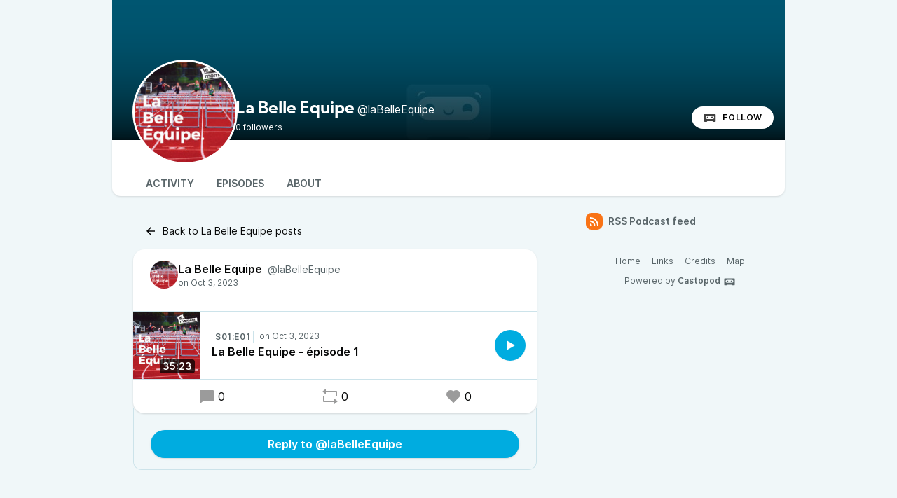

--- FILE ---
content_type: text/html; charset=UTF-8
request_url: https://pod.debrouillonet.org/@laBelleEquipe/posts/7f205a68-9cd3-4c13-9f95-f726b630d92a
body_size: 4571
content:

<!DOCTYPE html>
<html lang="en">

<head>
    <meta charset="UTF-8"/>
    <meta name="viewport" content="width=device-width, initial-scale=1.0"/>
    <link rel="icon" type="image/x-icon" href="https://pod.debrouillonet.org/favicon.ico" />
    <link rel="apple-touch-icon" href="https://pod.debrouillonet.org/icon-180.png">
    <link rel="manifest" href="/@laBelleEquipe/manifest.webmanifest">
    <meta name="theme-color" content="#00ACE0">
    <script>
    // Check that service workers are supported
    if ('serviceWorker' in navigator) {
        // Use the window load event to keep the page load performant
        window.addEventListener('load', () => {
            navigator.serviceWorker.register('/sw.js');
        });
    }
    </script>

    <title>La Belle Equipe&apos;s post</title>
<meta name="title" content="La Belle Equipe&apos;s post" />
<meta name="description" content="" />
<link rel="canonical" href="https://pod.debrouillonet.org/@laBelleEquipe/posts/7f205a68-9cd3-4c13-9f95-f726b630d92a" />
<link rel="alternate" type="application/activity+json" href="https://pod.debrouillonet.org/@laBelleEquipe/posts/7f205a68-9cd3-4c13-9f95-f726b630d92a" />
<meta property="twitter:title" content="La Belle Equipe&apos;s post" />
<meta property="twitter:description" content="" />
<meta property="twitter:card" content="summary_large_image" />
<meta property="twitter:image" content="https://pod.debrouillonet.org/podcast/podcasts/laBelleEquipe/cover_federation.jpg" />
<meta property="og:title" content="La Belle Equipe&apos;s post" />
<meta property="og:description" content="" />
<meta property="og:image" content="https://pod.debrouillonet.org/podcast/podcasts/laBelleEquipe/cover_federation.jpg" />
<meta property="og:site_name" content="Les podcasts hébergés par les petits débrouillards" />
<script type="application/ld+json">{"@context":"https:\/\/schema.org","@graph":[{"@id":"https:\/\/pod.debrouillonet.org\/@laBelleEquipe\/posts\/7f205a68-9cd3-4c13-9f95-f726b630d92a","datePublished":"2023-10-03T15:41:59+0000","author":{"name":"La Belle Equipe","url":"https:\/\/pod.debrouillonet.org\/@laBelleEquipe","@type":"Person","@context":"https:\/\/schema.org\/"},"text":"","sharedContent":{"headline":"La Belle Equipe - \u00e9pisode 1","url":"https:\/\/pod.debrouillonet.org\/@laBelleEquipe\/episodes\/la-belle-equipe-episode-1","author":{"name":"Nicolas Bigards","@type":"Person","@context":"https:\/\/schema.org\/"},"@type":"Audio","@context":"https:\/\/schema.org\/"},"@type":"SocialMediaPosting","@context":"https:\/\/schema.org\/"}]}</script>
    <link rel='stylesheet' type='text/css' href='/themes/colors' />
        <link rel="stylesheet" href="/assets/styles/index-DT0vgPNY.css"/>        <script type="module" src="/assets/Dropdown-BAJGUBlJ.js"></script>    <script type="module" src="/assets/Tooltip-DCLjzye9.js"></script>    <script type="module" src="/assets/app.ts-DVngELvg.js"></script>        <script type="module" src="/assets/Time-CpQjpffZ.js"></script>    <script type="module" src="/assets/Tooltip-DCLjzye9.js"></script>    <script type="module" src="/assets/podcast.ts-B3d1pyc-.js"></script>        <link rel="stylesheet" href="/assets/light-JeDKRO0_.css"/>    <script type="module" src="/assets/light-JV_CrsyA.js"></script>    <script type="module" src="/assets/state-CnSgD_Wc.js"></script>    <script type="module" src="/assets/play-episode-button-NzC1eZR8.js"></script>    <script type="module" src="/assets/audio-player.ts-Cfooe5YJ.js"></script></head>

<body class="flex flex-col min-h-screen mx-auto md:min-h-full md:grid md:grid-cols-podcast bg-base theme-lake">
    
    <header class="min-h-[200px] relative z-50 flex flex-col-reverse justify-between w-full gap-x-2 col-start-2 bg-top bg-no-repeat bg-cover sm:flex-row sm:items-end bg-header aspect-[3/1]" style="background-image: url('https://pod.debrouillonet.org/castopod-banner-lake_medium.webp');">
        <div class="absolute bottom-0 left-0 w-full h-full backdrop-gradient mix-blend-multiply"></div>
        <div class="z-10 flex items-center pl-4 -mb-6 md:pl-8 md:-mb-8 gap-x-4">
            <img src="https://pod.debrouillonet.org/podcast/podcasts/laBelleEquipe/cover_thumbnail.webp" alt="La Belle Equipe" class="h-24 rounded-full sm:h-28 md:h-36 ring-3 ring-background-elevated aspect-square" loading="lazy" />
            <div class="relative flex flex-col text-white -top-3 sm:top-0 md:top-2">
                <h1 class="text-lg font-bold leading-none line-clamp-2 md:leading-none md:text-2xl font-display">La Belle Equipe<span class="ml-1 font-sans text-base font-normal">@laBelleEquipe</span></h1>
                <div class="">
                                        <span class="text-xs">0 followers</span>
                </div>
            </div>
        </div>
        <div class="z-10 inline-flex items-center self-end mt-2 mr-2 sm:mb-4 sm:mr-4 gap-x-2">
                        <a href="https://pod.debrouillonet.org/@laBelleEquipe/follow" onclick="window.open('https://pod.debrouillonet.org/@laBelleEquipe/follow', '_blank', 'width=420,height=620,scrollbars=yes,menubar=no,status=yes,resizable=yes,screenx=0,screeny=0'); return false;" class="group inline-flex items-center px-4 text-xs tracking-wider font-semibold text-black uppercase rounded-full leading-8 shadow focus:ring-accent bg-white"><svg class="mr-2 text-xl text-black/75 group-hover:text-black" fill="currentColor" viewBox="0 0 24 24" width="1em" height="1em"><path fill="none" d="M0,0H24V24H0Z"/><path d="M17.13,11.69a1.28,1.28,0,0,1-.26.8,2.91,2.91,0,0,0-1.09-.3,2.12,2.12,0,0,0-1.15.35,1.36,1.36,0,0,1-.29-.85,1.4,1.4,0,1,1,2.79,0ZM8.26,10.28a1.39,1.39,0,0,0-1.14,2.2,2.84,2.84,0,0,1,1.09-.3,2.12,2.12,0,0,1,1.15.35,1.36,1.36,0,0,0,.29-.85A1.39,1.39,0,0,0,8.26,10.28ZM22,7.19V17.8a1.34,1.34,0,0,1-1.34,1.35H17.17s-.36-.65-.49-.86a.57.57,0,0,0-.45-.19H7.75a.54.54,0,0,0-.46.19c-.17.23-.5.86-.5.86H3.35A1.35,1.35,0,0,1,2,17.81V7.2A1.35,1.35,0,0,1,3.34,5.85H20.65A1.35,1.35,0,0,1,22,7.19Zm-2.6,4.39a2.82,2.82,0,0,0-2.84-2.86H7.43a2.85,2.85,0,0,0,0,5.7h9.13A2.84,2.84,0,0,0,19.4,11.58Z"/></svg>Follow</a>        </div>
    </header>
    <nav class="sticky z-40 flex col-start-2 pt-8 shadow bg-elevated gap-x-2 md:gap-x-4 md:px-8 -top-6 md:-top-10 rounded-conditional-b-xl md:pt-12 ">
                    <a href="/@laBelleEquipe" class="px-4 py-1 text-sm font-semibold uppercase focus:ring-accent border-b-4 text-skin-muted hover:text-skin-base hover:border-subtle border-transparent">Activity</a>
                    <a href="/@laBelleEquipe/episodes" class="px-4 py-1 text-sm font-semibold uppercase focus:ring-accent border-b-4 text-skin-muted hover:text-skin-base hover:border-subtle border-transparent">Episodes</a>
                    <a href="/@laBelleEquipe/about" class="px-4 py-1 text-sm font-semibold uppercase focus:ring-accent border-b-4 text-skin-muted hover:text-skin-base hover:border-subtle border-transparent">About</a>
        <button type="button" class="p-2 ml-auto rotate-180 rounded-full md:hidden focus:ring-accent" data-sidebar-toggler="toggler" aria-label="Toggle sidebar"><svg xmlns="http://www.w3.org/2000/svg" width="1em" height="1em" viewBox="0 0 24 24"><path fill="currentColor" d="M3 4h18v2H3zm0 7h12v2H3zm0 7h18v2H3z"/></svg></button>
</nav>        <div class="relative grid items-start flex-1 col-start-2 grid-cols-podcastMain gap-x-6">
        <main class="w-full max-w-xl col-start-1 row-start-1 py-6 mx-auto col-span-full md:col-span-1">
            <nav class="py-2">
    <a href="/@laBelleEquipe"
    class="inline-flex items-center px-4 py-2 text-sm focus:ring-accent"><svg class="mr-2 text-lg" xmlns="http://www.w3.org/2000/svg" width="1em" height="1em" viewBox="0 0 24 24"><path fill="currentColor" d="M7.828 11H20v2H7.828l5.364 5.364l-1.414 1.414L4 12l7.778-7.778l1.414 1.414z"/></svg>Back to La Belle Equipe posts</a>
</nav>
<div class="pb-12">
    <article class="relative z-10 w-full shadow bg-elevated sm:rounded-conditional-2xl">
    <header class="flex px-6 py-4 gap-x-2">
        <img src="https://pod.debrouillonet.org/podcast/podcasts/laBelleEquipe/cover_federation.jpg" alt="La Belle Equipe" class="w-10 h-10 rounded-full aspect-square" loading="lazy" />
        <div class="flex flex-col min-w-0">
            <a href="https://pod.debrouillonet.org/@laBelleEquipe" class="flex items-baseline hover:underline" >
                <span class="mr-2 font-semibold truncate">La Belle Equipe</span>
                <span class="text-sm truncate text-skin-muted">@laBelleEquipe</span>
            </a>
            <a href="/@laBelleEquipe/posts/7f205a68-9cd3-4c13-9f95-f726b630d92a"
            class="text-xs text-skin-muted">
                    <relative-time tense="auto" class="" datetime="2023-10-03T15:41:59+00:00">
        <time
            datetime="2023-10-03T15:41:59+00:00"
            title="2023-10-03 15:41:59">Oct 3, 2023</time>
    </relative-time>            </a>
        </div>
    </header>
            <div class="px-6 mb-4 post-content"></div>
                <div class="flex items-center border-y border-subtle">
    <div class="relative">
        <time class="absolute px-1 text-sm font-semibold text-white rounded bg-black/75 bottom-2 right-2" datetime="PT2123.16S">
            35:23        </time>
                <img
            src="https://pod.debrouillonet.org/podcast/podcasts/laBelleEquipe/la-belle-equipe-episode-1_thumbnail.webp"
            alt="La Belle Equipe - épisode 1" class="w-24 h-24 aspect-square" loading="lazy" />
    </div>
    <div class="flex flex-col flex-1 px-4 py-2">
        <div class="inline-flex">
            <abbr class="tracking-wider text-xs font-semibold text-skin-muted px-1 border border-subtle mr-2 !no-underline" title="Season 01 episode 01" data-tooltip="bottom">S01:E01</abbr>                <relative-time tense="auto" class="text-xs whitespace-nowrap text-skin-muted" datetime="2023-10-03T15:41:59+00:00">
        <time
            datetime="2023-10-03T15:41:59+00:00"
            title="2023-10-03 15:41:59">Oct 3, 2023</time>
    </relative-time>        </div>
        <a href="https://pod.debrouillonet.org/@laBelleEquipe/episodes/la-belle-equipe-episode-1" class="flex items-baseline font-semibold line-clamp-2" title="La Belle Equipe - épisode 1">La Belle Equipe - épisode 1</a>
    </div>
            <play-episode-button
            class="mr-4"
            id="1_91"
            imageSrc="https://pod.debrouillonet.org/podcast/podcasts/laBelleEquipe/la-belle-equipe-episode-1_thumbnail.webp"
            title="La Belle Equipe - épisode 1"
            podcast="La Belle Equipe"
            src="https://pod.debrouillonet.org/audio/@laBelleEquipe/la-belle-equipe-episode-1.mp3?_from=-+Website+-"
            mediaType="audio/mpeg"
            playLabel="Play"
            playingLabel="Playing"></play-episode-button>
    </div>        <footer class="flex justify-around px-6 py-3">
        <a href="https://pod.debrouillonet.org/@laBelleEquipe/posts/7f205a68-9cd3-4c13-9f95-f726b630d92a" class="inline-flex items-center hover:underline" title="0 replies"><svg class="text-2xl mr-1 opacity-40" xmlns="http://www.w3.org/2000/svg" width="1em" height="1em" viewBox="0 0 24 24"><path fill="currentColor" d="M6.455 19L2 22.5V4a1 1 0 0 1 1-1h18a1 1 0 0 1 1 1v14a1 1 0 0 1-1 1z"/></svg>0</a>    <a href="https://pod.debrouillonet.org/@laBelleEquipe/posts/7f205a68-9cd3-4c13-9f95-f726b630d92a/remote/reblog" onclick="window.open('https://pod.debrouillonet.org/@laBelleEquipe/posts/7f205a68-9cd3-4c13-9f95-f726b630d92a/remote/reblog', '_blank', 'width=420,height=620,scrollbars=yes,menubar=no,status=yes,resizable=yes,screenx=0,screeny=0'); return false;" class="inline-flex items-center hover:underline" title="0 shares"><svg class="text-2xl mr-1 opacity-40" xmlns="http://www.w3.org/2000/svg" width="1em" height="1em" viewBox="0 0 24 24"><path fill="currentColor" d="M6 4h15a1 1 0 0 1 1 1v7h-2V6H6v3L1 5l5-4zm12 16H3a1 1 0 0 1-1-1v-7h2v6h14v-3l5 4l-5 4z"/></svg>0</a>    <a href="https://pod.debrouillonet.org/@laBelleEquipe/posts/7f205a68-9cd3-4c13-9f95-f726b630d92a/remote/favourite" onclick="window.open('https://pod.debrouillonet.org/@laBelleEquipe/posts/7f205a68-9cd3-4c13-9f95-f726b630d92a/remote/favourite', '_blank', 'width=420,height=620,scrollbars=yes,menubar=no,status=yes,resizable=yes,screenx=0,screeny=0'); return false;" class="inline-flex items-center hover:underline" title="0 favourites"><svg class="text-2xl mr-1 opacity-40" xmlns="http://www.w3.org/2000/svg" width="1em" height="1em" viewBox="0 0 24 24"><path fill="currentColor" d="M12.001 4.529a6 6 0 0 1 8.242.228a6 6 0 0 1 .236 8.236l-8.48 8.492l-8.478-8.492a6 6 0 0 1 8.48-8.464"/></svg>0</a>    </footer>
</article>
<div class="-mt-2 overflow-hidden border-b border-l border-r border-subtle post-replies rounded-b-xl">
    <div class="px-6 pt-8 pb-4 bg-base">
                    <a href="https://pod.debrouillonet.org/@laBelleEquipe/posts/7f205a68-9cd3-4c13-9f95-f726b630d92a/remote/reply" onclick="window.open('https://pod.debrouillonet.org/@laBelleEquipe/posts/7f205a68-9cd3-4c13-9f95-f726b630d92a/remote/reply', '_blank', 'width=420,height=620,scrollbars=yes,menubar=no,status=yes,resizable=yes,screenx=0,screeny=0'); return false;" class="text-center justify-center font-semibold rounded-full shadow relative z-10 px-4 py-2 w-full bg-accent-base text-accent-contrast inline-flex items-center hover:bg-accent-hover">Reply to @laBelleEquipe</a>            </div>

    </div></div>
        </main>
        <div data-sidebar-toggler="backdrop" class="absolute top-0 left-0 z-10 hidden w-full h-full bg-backdrop/75 md:hidden" role="button" tabIndex="0" aria-label="Close"></div>
<aside id="podcast-sidebar" data-sidebar-toggler="sidebar" data-toggle-class="hidden" data-hide-class="hidden" class="z-20 hidden h-full col-span-1 col-start-2 row-start-1 p-4 py-6 shadow-2xl md:shadow-none md:block bg-base">
    <div class="sticky z-10 bg-base top-12">
        <a href="https://pod.debrouillonet.org/@laBelleEquipe/feed.xml" class="inline-flex items-center mb-6 text-sm font-semibold focus:ring-accent text-skin-muted hover:text-skin-base group" target="_blank" rel="noopener noreferrer">
            <svg class=" mr-2 bg-orange-500 text-xl text-white group-hover:bg-orange-700 p-1 w-6 h-6 inline-flex items-center justify-center rounded-lg" xmlns="http://www.w3.org/2000/svg" width="1em" height="1em" viewBox="0 0 24 24"><path fill="currentColor" d="M3 3c9.941 0 18 8.059 18 18h-3c0-8.284-6.716-15-15-15zm0 7c6.075 0 11 4.925 11 11h-3a8 8 0 0 0-8-8zm0 7a4 4 0 0 1 4 4H3z"/></svg>RSS Podcast feed        </a>
        
                <footer class="flex flex-col items-center py-2 text-xs text-center border-t border-subtle text-skin-muted">
            <nav class="inline-flex mb-2 flex-wrap gap-y-1 justify-center"><a href="https://pod.debrouillonet.org" class="px-2 py-1 underline hover:no-underline focus:ring-accent">Home</a><a href="https://pod.debrouillonet.org/@laBelleEquipe/links" class="px-2 py-1 underline hover:no-underline focus:ring-accent">Links</a><a href="https://pod.debrouillonet.org/credits" class="px-2 py-1 underline hover:no-underline focus:ring-accent">Credits</a><a href="https://pod.debrouillonet.org/map" class="px-2 py-1 underline hover:no-underline focus:ring-accent">Map</a></nav>            <div class="flex flex-col">
                <p></p>
                <p>Powered by <a class="inline-flex font-semibold text-skin-muted hover:underline focus:ring-accent" href="https://castopod.org" target="_blank" rel="noreferrer noopener">Castopod<svg class="ml-1 text-lg" fill="currentColor" viewBox="0 0 24 24" width="1em" height="1em"><path fill="none" d="M0,0H24V24H0Z"/><path d="M17.13,11.69a1.28,1.28,0,0,1-.26.8,2.91,2.91,0,0,0-1.09-.3,2.12,2.12,0,0,0-1.15.35,1.36,1.36,0,0,1-.29-.85,1.4,1.4,0,1,1,2.79,0ZM8.26,10.28a1.39,1.39,0,0,0-1.14,2.2,2.84,2.84,0,0,1,1.09-.3,2.12,2.12,0,0,1,1.15.35,1.36,1.36,0,0,0,.29-.85A1.39,1.39,0,0,0,8.26,10.28ZM22,7.19V17.8a1.34,1.34,0,0,1-1.34,1.35H17.17s-.36-.65-.49-.86a.57.57,0,0,0-.45-.19H7.75a.54.54,0,0,0-.46.19c-.17.23-.5.86-.5.86H3.35A1.35,1.35,0,0,1,2,17.81V7.2A1.35,1.35,0,0,1,3.34,5.85H20.65A1.35,1.35,0,0,1,22,7.19Zm-2.6,4.39a2.82,2.82,0,0,0-2.84-2.86H7.43a2.85,2.85,0,0,0,0,5.7h9.13A2.84,2.84,0,0,0,19.4,11.58Z"/></svg></a></p>
            </div>
        </footer>
    </div>
</aside>    </div>

    
</body>


--- FILE ---
content_type: application/javascript
request_url: https://pod.debrouillonet.org/assets/Tooltip-DCLjzye9.js
body_size: 16011
content:
const G=Math.min,j=Math.max,tt=Math.round,E=t=>({x:t,y:t}),kt={left:"right",right:"left",bottom:"top",top:"bottom"},Nt={start:"end",end:"start"};function ct(t,e,o){return j(t,G(e,o))}function Q(t,e){return typeof t=="function"?t(e):t}function $(t){return t.split("-")[0]}function U(t){return t.split("-")[1]}function yt(t){return t==="x"?"y":"x"}function at(t){return t==="y"?"height":"width"}function _(t){return["top","bottom"].includes($(t))?"y":"x"}function ut(t){return yt(_(t))}function Bt(t,e,o){o===void 0&&(o=!1);const n=U(t),i=ut(t),s=at(i);let r=i==="x"?n===(o?"end":"start")?"right":"left":n==="start"?"bottom":"top";return e.reference[s]>e.floating[s]&&(r=et(r)),[r,et(r)]}function Ft(t){const e=et(t);return[lt(t),e,lt(e)]}function lt(t){return t.replace(/start|end/g,e=>Nt[e])}function Vt(t,e,o){const n=["left","right"],i=["right","left"],s=["top","bottom"],r=["bottom","top"];switch(t){case"top":case"bottom":return o?e?i:n:e?n:i;case"left":case"right":return e?s:r;default:return[]}}function Wt(t,e,o,n){const i=U(t);let s=Vt($(t),o==="start",n);return i&&(s=s.map(r=>r+"-"+i),e&&(s=s.concat(s.map(lt)))),s}function et(t){return t.replace(/left|right|bottom|top/g,e=>kt[e])}function $t(t){return{top:0,right:0,bottom:0,left:0,...t}}function bt(t){return typeof t!="number"?$t(t):{top:t,right:t,bottom:t,left:t}}function nt(t){const{x:e,y:o,width:n,height:i}=t;return{width:n,height:i,top:o,left:e,right:e+n,bottom:o+i,x:e,y:o}}function gt(t,e,o){let{reference:n,floating:i}=t;const s=_(e),r=ut(e),c=at(r),l=$(e),f=s==="y",d=n.x+n.width/2-i.width/2,a=n.y+n.height/2-i.height/2,p=n[c]/2-i[c]/2;let u;switch(l){case"top":u={x:d,y:n.y-i.height};break;case"bottom":u={x:d,y:n.y+n.height};break;case"right":u={x:n.x+n.width,y:a};break;case"left":u={x:n.x-i.width,y:a};break;default:u={x:n.x,y:n.y}}switch(U(e)){case"start":u[r]-=p*(o&&f?-1:1);break;case"end":u[r]+=p*(o&&f?-1:1);break}return u}const Mt=async(t,e,o)=>{const{placement:n="bottom",strategy:i="absolute",middleware:s=[],platform:r}=o,c=s.filter(Boolean),l=await(r.isRTL==null?void 0:r.isRTL(e));let f=await r.getElementRects({reference:t,floating:e,strategy:i}),{x:d,y:a}=gt(f,n,l),p=n,u={},m=0;for(let g=0;g<c.length;g++){const{name:h,fn:w}=c[g],{x,y,data:A,reset:b}=await w({x:d,y:a,initialPlacement:n,placement:p,strategy:i,middlewareData:u,rects:f,platform:r,elements:{reference:t,floating:e}});d=x??d,a=y??a,u={...u,[h]:{...u[h],...A}},b&&m<=50&&(m++,typeof b=="object"&&(b.placement&&(p=b.placement),b.rects&&(f=b.rects===!0?await r.getElementRects({reference:t,floating:e,strategy:i}):b.rects),{x:d,y:a}=gt(f,p,l)),g=-1)}return{x:d,y:a,placement:p,strategy:i,middlewareData:u}};async function vt(t,e){var o;e===void 0&&(e={});const{x:n,y:i,platform:s,rects:r,elements:c,strategy:l}=t,{boundary:f="clippingAncestors",rootBoundary:d="viewport",elementContext:a="floating",altBoundary:p=!1,padding:u=0}=Q(e,t),m=bt(u),h=c[p?a==="floating"?"reference":"floating":a],w=nt(await s.getClippingRect({element:(o=await(s.isElement==null?void 0:s.isElement(h)))==null||o?h:h.contextElement||await(s.getDocumentElement==null?void 0:s.getDocumentElement(c.floating)),boundary:f,rootBoundary:d,strategy:l})),x=a==="floating"?{x:n,y:i,width:r.floating.width,height:r.floating.height}:r.reference,y=await(s.getOffsetParent==null?void 0:s.getOffsetParent(c.floating)),A=await(s.isElement==null?void 0:s.isElement(y))?await(s.getScale==null?void 0:s.getScale(y))||{x:1,y:1}:{x:1,y:1},b=nt(s.convertOffsetParentRelativeRectToViewportRelativeRect?await s.convertOffsetParentRelativeRectToViewportRelativeRect({elements:c,rect:x,offsetParent:y,strategy:l}):x);return{top:(w.top-b.top+m.top)/A.y,bottom:(b.bottom-w.bottom+m.bottom)/A.y,left:(w.left-b.left+m.left)/A.x,right:(b.right-w.right+m.right)/A.x}}const Ht=t=>({name:"arrow",options:t,async fn(e){const{x:o,y:n,placement:i,rects:s,platform:r,elements:c,middlewareData:l}=e,{element:f,padding:d=0}=Q(t,e)||{};if(f==null)return{};const a=bt(d),p={x:o,y:n},u=ut(i),m=at(u),g=await r.getDimensions(f),h=u==="y",w=h?"top":"left",x=h?"bottom":"right",y=h?"clientHeight":"clientWidth",A=s.reference[m]+s.reference[u]-p[u]-s.floating[m],b=p[u]-s.reference[u],M=await(r.getOffsetParent==null?void 0:r.getOffsetParent(f));let F=M?M[y]:0;(!F||!await(r.isElement==null?void 0:r.isElement(M)))&&(F=c.floating[y]||s.floating[m]);const z=A/2-b/2,V=F/2-g[m]/2-1,D=G(a[w],V),q=G(a[x],V),W=D,K=F-g[m]-q,v=F/2-g[m]/2+z,H=ct(W,v,K),P=!l.arrow&&U(i)!=null&&v!==H&&s.reference[m]/2-(v<W?D:q)-g[m]/2<0,T=P?v<W?v-W:v-K:0;return{[u]:p[u]+T,data:{[u]:H,centerOffset:v-H-T,...P&&{alignmentOffset:T}},reset:P}}}),jt=function(t){return t===void 0&&(t={}),{name:"flip",options:t,async fn(e){var o,n;const{placement:i,middlewareData:s,rects:r,initialPlacement:c,platform:l,elements:f}=e,{mainAxis:d=!0,crossAxis:a=!0,fallbackPlacements:p,fallbackStrategy:u="bestFit",fallbackAxisSideDirection:m="none",flipAlignment:g=!0,...h}=Q(t,e);if((o=s.arrow)!=null&&o.alignmentOffset)return{};const w=$(i),x=_(c),y=$(c)===c,A=await(l.isRTL==null?void 0:l.isRTL(f.floating)),b=p||(y||!g?[et(c)]:Ft(c)),M=m!=="none";!p&&M&&b.push(...Wt(c,g,m,A));const F=[c,...b],z=await vt(e,h),V=[];let D=((n=s.flip)==null?void 0:n.overflows)||[];if(d&&V.push(z[w]),a){const v=Bt(i,r,A);V.push(z[v[0]],z[v[1]])}if(D=[...D,{placement:i,overflows:V}],!V.every(v=>v<=0)){var q,W;const v=(((q=s.flip)==null?void 0:q.index)||0)+1,H=F[v];if(H)return{data:{index:v,overflows:D},reset:{placement:H}};let P=(W=D.filter(T=>T.overflows[0]<=0).sort((T,k)=>T.overflows[1]-k.overflows[1])[0])==null?void 0:W.placement;if(!P)switch(u){case"bestFit":{var K;const T=(K=D.filter(k=>{if(M){const N=_(k.placement);return N===x||N==="y"}return!0}).map(k=>[k.placement,k.overflows.filter(N=>N>0).reduce((N,Dt)=>N+Dt,0)]).sort((k,N)=>k[1]-N[1])[0])==null?void 0:K[0];T&&(P=T);break}case"initialPlacement":P=c;break}if(i!==P)return{reset:{placement:P}}}return{}}}};async function It(t,e){const{placement:o,platform:n,elements:i}=t,s=await(n.isRTL==null?void 0:n.isRTL(i.floating)),r=$(o),c=U(o),l=_(o)==="y",f=["left","top"].includes(r)?-1:1,d=s&&l?-1:1,a=Q(e,t);let{mainAxis:p,crossAxis:u,alignmentAxis:m}=typeof a=="number"?{mainAxis:a,crossAxis:0,alignmentAxis:null}:{mainAxis:a.mainAxis||0,crossAxis:a.crossAxis||0,alignmentAxis:a.alignmentAxis};return c&&typeof m=="number"&&(u=c==="end"?m*-1:m),l?{x:u*d,y:p*f}:{x:p*f,y:u*d}}const _t=function(t){return t===void 0&&(t=0),{name:"offset",options:t,async fn(e){var o,n;const{x:i,y:s,placement:r,middlewareData:c}=e,l=await It(e,t);return r===((o=c.offset)==null?void 0:o.placement)&&(n=c.arrow)!=null&&n.alignmentOffset?{}:{x:i+l.x,y:s+l.y,data:{...l,placement:r}}}}},Yt=function(t){return t===void 0&&(t={}),{name:"shift",options:t,async fn(e){const{x:o,y:n,placement:i}=e,{mainAxis:s=!0,crossAxis:r=!1,limiter:c={fn:h=>{let{x:w,y:x}=h;return{x:w,y:x}}},...l}=Q(t,e),f={x:o,y:n},d=await vt(e,l),a=_($(i)),p=yt(a);let u=f[p],m=f[a];if(s){const h=p==="y"?"top":"left",w=p==="y"?"bottom":"right",x=u+d[h],y=u-d[w];u=ct(x,u,y)}if(r){const h=a==="y"?"top":"left",w=a==="y"?"bottom":"right",x=m+d[h],y=m-d[w];m=ct(x,m,y)}const g=c.fn({...e,[p]:u,[a]:m});return{...g,data:{x:g.x-o,y:g.y-n,enabled:{[p]:s,[a]:r}}}}}};function ot(){return typeof window<"u"}function X(t){return At(t)?(t.nodeName||"").toLowerCase():"#document"}function C(t){var e;return(t==null||(e=t.ownerDocument)==null?void 0:e.defaultView)||window}function S(t){var e;return(e=(At(t)?t.ownerDocument:t.document)||window.document)==null?void 0:e.documentElement}function At(t){return ot()?t instanceof Node||t instanceof C(t).Node:!1}function O(t){return ot()?t instanceof Element||t instanceof C(t).Element:!1}function L(t){return ot()?t instanceof HTMLElement||t instanceof C(t).HTMLElement:!1}function ht(t){return!ot()||typeof ShadowRoot>"u"?!1:t instanceof ShadowRoot||t instanceof C(t).ShadowRoot}function Z(t){const{overflow:e,overflowX:o,overflowY:n,display:i}=R(t);return/auto|scroll|overlay|hidden|clip/.test(e+n+o)&&!["inline","contents"].includes(i)}function Xt(t){return["table","td","th"].includes(X(t))}function it(t){return[":popover-open",":modal"].some(e=>{try{return t.matches(e)}catch{return!1}})}function dt(t){const e=mt(),o=O(t)?R(t):t;return["transform","translate","scale","rotate","perspective"].some(n=>o[n]?o[n]!=="none":!1)||(o.containerType?o.containerType!=="normal":!1)||!e&&(o.backdropFilter?o.backdropFilter!=="none":!1)||!e&&(o.filter?o.filter!=="none":!1)||["transform","translate","scale","rotate","perspective","filter"].some(n=>(o.willChange||"").includes(n))||["paint","layout","strict","content"].some(n=>(o.contain||"").includes(n))}function zt(t){let e=B(t);for(;L(e)&&!Y(e);){if(dt(e))return e;if(it(e))return null;e=B(e)}return null}function mt(){return typeof CSS>"u"||!CSS.supports?!1:CSS.supports("-webkit-backdrop-filter","none")}function Y(t){return["html","body","#document"].includes(X(t))}function R(t){return C(t).getComputedStyle(t)}function st(t){return O(t)?{scrollLeft:t.scrollLeft,scrollTop:t.scrollTop}:{scrollLeft:t.scrollX,scrollTop:t.scrollY}}function B(t){if(X(t)==="html")return t;const e=t.assignedSlot||t.parentNode||ht(t)&&t.host||S(t);return ht(e)?e.host:e}function Ct(t){const e=B(t);return Y(e)?t.ownerDocument?t.ownerDocument.body:t.body:L(e)&&Z(e)?e:Ct(e)}function Ot(t,e,o){var n;e===void 0&&(e=[]);const i=Ct(t),s=i===((n=t.ownerDocument)==null?void 0:n.body),r=C(i);return s?(ft(r),e.concat(r,r.visualViewport||[],Z(i)?i:[],[])):e.concat(i,Ot(i,[]))}function ft(t){return t.parent&&Object.getPrototypeOf(t.parent)?t.frameElement:null}function Rt(t){const e=R(t);let o=parseFloat(e.width)||0,n=parseFloat(e.height)||0;const i=L(t),s=i?t.offsetWidth:o,r=i?t.offsetHeight:n,c=tt(o)!==s||tt(n)!==r;return c&&(o=s,n=r),{width:o,height:n,$:c}}function Tt(t){return O(t)?t:t.contextElement}function I(t){const e=Tt(t);if(!L(e))return E(1);const o=e.getBoundingClientRect(),{width:n,height:i,$:s}=Rt(e);let r=(s?tt(o.width):o.width)/n,c=(s?tt(o.height):o.height)/i;return(!r||!Number.isFinite(r))&&(r=1),(!c||!Number.isFinite(c))&&(c=1),{x:r,y:c}}const qt=E(0);function Et(t){const e=C(t);return!mt()||!e.visualViewport?qt:{x:e.visualViewport.offsetLeft,y:e.visualViewport.offsetTop}}function Kt(t,e,o){return e===void 0&&(e=!1),!o||e&&o!==C(t)?!1:e}function J(t,e,o,n){e===void 0&&(e=!1),o===void 0&&(o=!1);const i=t.getBoundingClientRect(),s=Tt(t);let r=E(1);e&&(n?O(n)&&(r=I(n)):r=I(t));const c=Kt(s,o,n)?Et(s):E(0);let l=(i.left+c.x)/r.x,f=(i.top+c.y)/r.y,d=i.width/r.x,a=i.height/r.y;if(s){const p=C(s),u=n&&O(n)?C(n):n;let m=p,g=ft(m);for(;g&&n&&u!==m;){const h=I(g),w=g.getBoundingClientRect(),x=R(g),y=w.left+(g.clientLeft+parseFloat(x.paddingLeft))*h.x,A=w.top+(g.clientTop+parseFloat(x.paddingTop))*h.y;l*=h.x,f*=h.y,d*=h.x,a*=h.y,l+=y,f+=A,m=C(g),g=ft(m)}}return nt({width:d,height:a,x:l,y:f})}function pt(t,e){const o=st(t).scrollLeft;return e?e.left+o:J(S(t)).left+o}function Lt(t,e,o){o===void 0&&(o=!1);const n=t.getBoundingClientRect(),i=n.left+e.scrollLeft-(o?0:pt(t,n)),s=n.top+e.scrollTop;return{x:i,y:s}}function Gt(t){let{elements:e,rect:o,offsetParent:n,strategy:i}=t;const s=i==="fixed",r=S(n),c=e?it(e.floating):!1;if(n===r||c&&s)return o;let l={scrollLeft:0,scrollTop:0},f=E(1);const d=E(0),a=L(n);if((a||!a&&!s)&&((X(n)!=="body"||Z(r))&&(l=st(n)),L(n))){const u=J(n);f=I(n),d.x=u.x+n.clientLeft,d.y=u.y+n.clientTop}const p=r&&!a&&!s?Lt(r,l,!0):E(0);return{width:o.width*f.x,height:o.height*f.y,x:o.x*f.x-l.scrollLeft*f.x+d.x+p.x,y:o.y*f.y-l.scrollTop*f.y+d.y+p.y}}function Jt(t){return Array.from(t.getClientRects())}function Qt(t){const e=S(t),o=st(t),n=t.ownerDocument.body,i=j(e.scrollWidth,e.clientWidth,n.scrollWidth,n.clientWidth),s=j(e.scrollHeight,e.clientHeight,n.scrollHeight,n.clientHeight);let r=-o.scrollLeft+pt(t);const c=-o.scrollTop;return R(n).direction==="rtl"&&(r+=j(e.clientWidth,n.clientWidth)-i),{width:i,height:s,x:r,y:c}}function Ut(t,e){const o=C(t),n=S(t),i=o.visualViewport;let s=n.clientWidth,r=n.clientHeight,c=0,l=0;if(i){s=i.width,r=i.height;const f=mt();(!f||f&&e==="fixed")&&(c=i.offsetLeft,l=i.offsetTop)}return{width:s,height:r,x:c,y:l}}function Zt(t,e){const o=J(t,!0,e==="fixed"),n=o.top+t.clientTop,i=o.left+t.clientLeft,s=L(t)?I(t):E(1),r=t.clientWidth*s.x,c=t.clientHeight*s.y,l=i*s.x,f=n*s.y;return{width:r,height:c,x:l,y:f}}function wt(t,e,o){let n;if(e==="viewport")n=Ut(t,o);else if(e==="document")n=Qt(S(t));else if(O(e))n=Zt(e,o);else{const i=Et(t);n={x:e.x-i.x,y:e.y-i.y,width:e.width,height:e.height}}return nt(n)}function Pt(t,e){const o=B(t);return o===e||!O(o)||Y(o)?!1:R(o).position==="fixed"||Pt(o,e)}function te(t,e){const o=e.get(t);if(o)return o;let n=Ot(t,[]).filter(c=>O(c)&&X(c)!=="body"),i=null;const s=R(t).position==="fixed";let r=s?B(t):t;for(;O(r)&&!Y(r);){const c=R(r),l=dt(r);!l&&c.position==="fixed"&&(i=null),(s?!l&&!i:!l&&c.position==="static"&&!!i&&["absolute","fixed"].includes(i.position)||Z(r)&&!l&&Pt(t,r))?n=n.filter(d=>d!==r):i=c,r=B(r)}return e.set(t,n),n}function ee(t){let{element:e,boundary:o,rootBoundary:n,strategy:i}=t;const r=[...o==="clippingAncestors"?it(e)?[]:te(e,this._c):[].concat(o),n],c=r[0],l=r.reduce((f,d)=>{const a=wt(e,d,i);return f.top=j(a.top,f.top),f.right=G(a.right,f.right),f.bottom=G(a.bottom,f.bottom),f.left=j(a.left,f.left),f},wt(e,c,i));return{width:l.right-l.left,height:l.bottom-l.top,x:l.left,y:l.top}}function ne(t){const{width:e,height:o}=Rt(t);return{width:e,height:o}}function oe(t,e,o){const n=L(e),i=S(e),s=o==="fixed",r=J(t,!0,s,e);let c={scrollLeft:0,scrollTop:0};const l=E(0);if(n||!n&&!s)if((X(e)!=="body"||Z(i))&&(c=st(e)),n){const p=J(e,!0,s,e);l.x=p.x+e.clientLeft,l.y=p.y+e.clientTop}else i&&(l.x=pt(i));const f=i&&!n&&!s?Lt(i,c):E(0),d=r.left+c.scrollLeft-l.x-f.x,a=r.top+c.scrollTop-l.y-f.y;return{x:d,y:a,width:r.width,height:r.height}}function rt(t){return R(t).position==="static"}function xt(t,e){if(!L(t)||R(t).position==="fixed")return null;if(e)return e(t);let o=t.offsetParent;return S(t)===o&&(o=o.ownerDocument.body),o}function St(t,e){const o=C(t);if(it(t))return o;if(!L(t)){let i=B(t);for(;i&&!Y(i);){if(O(i)&&!rt(i))return i;i=B(i)}return o}let n=xt(t,e);for(;n&&Xt(n)&&rt(n);)n=xt(n,e);return n&&Y(n)&&rt(n)&&!dt(n)?o:n||zt(t)||o}const ie=async function(t){const e=this.getOffsetParent||St,o=this.getDimensions,n=await o(t.floating);return{reference:oe(t.reference,await e(t.floating),t.strategy),floating:{x:0,y:0,width:n.width,height:n.height}}};function se(t){return R(t).direction==="rtl"}const re={convertOffsetParentRelativeRectToViewportRelativeRect:Gt,getDocumentElement:S,getClippingRect:ee,getOffsetParent:St,getElementRects:ie,getClientRects:Jt,getDimensions:ne,getScale:I,isElement:O,isRTL:se},ce=_t,le=Yt,fe=jt,ae=Ht,ue=(t,e,o)=>{const n=new Map,i={platform:re,...o},s={...i.platform,_c:n};return Mt(t,e,{...i,platform:s})},de=()=>{const t=document.querySelectorAll("[data-tooltip]");for(let e=0;e<t.length;e++){const o=t[e],n=o.title,i=document.createElement("div");i.setAttribute("id","tooltip"+e),i.setAttribute("class","absolute px-2 py-1 text-sm bg-gray-900 text-white rounded max-w-xs z-50"),i.innerHTML=n;const s=document.createElement("div");s.setAttribute("class","absolute bg-gray-900 w-2 h-2 rotate-45"),s.setAttribute("id","arrow"+e),i.appendChild(s);const r=()=>{ue(o,i,{placement:o.dataset.tooltip,middleware:[fe(),le(),ce(8),ae({element:s})]}).then(({x:a,y:p,placement:u,middlewareData:m})=>{Object.assign(i.style,{left:`${a}px`,top:`${p}px`});const{x:g,y:h}=m.arrow,w={top:"bottom",right:"left",bottom:"top",left:"right"}[u.split("-")[0]];Object.assign(s.style,{left:g!=null?`${g}px`:"",top:h!=null?`${h}px`:"",right:"",bottom:"",[w]:"-4px"})})},c=()=>{o.removeAttribute("title"),o.setAttribute("aria-describedby","tooltip"+e),document.body.appendChild(i),r()},l=()=>{const a=document.getElementById("tooltip"+e);o.removeAttribute("aria-describedby"),o.setAttribute("title",n),a&&document.body.removeChild(a)},f=["mouseenter","focus"],d=["mouseleave","blur"];f.forEach(a=>{o.addEventListener(a,c)}),d.forEach(a=>{o.addEventListener(a,l)})}};export{de as T,ue as c,fe as f,ce as o,le as s};
//# sourceMappingURL=Tooltip-DCLjzye9.js.map


--- FILE ---
content_type: application/javascript
request_url: https://pod.debrouillonet.org/assets/Dropdown-BAJGUBlJ.js
body_size: 942
content:
import{c as l,o as w,f as m,s as h}from"./Tooltip-DCLjzye9.js";const x=()=>{var i;const a=document.querySelectorAll("[data-dropdown='button']");for(let s=0;s<a.length;s++){const e=a[s];if(e.dataset.dropdownTarget){const t=document.getElementById((i=e.dataset)==null?void 0:i.dropdownTarget);if(t){document.body.appendChild(t);const c=()=>{const o=t.dataset.dropdownOffsetX?parseInt(t.dataset.dropdownOffsetX):0,d=t.dataset.dropdownOffsetY?parseInt(t.dataset.dropdownOffsetY):0;l(e,t,{placement:t.dataset.dropdownPlacement,middleware:[w({mainAxis:d,crossAxis:o}),m(),h()]}).then(({x:n,y:u})=>{Object.assign(t.style,{left:`${n}px`,top:`${u}px`})})},p=()=>{t.setAttribute("data-show",""),e.setAttribute("aria-expanded","true"),c()},f=()=>{t.removeAttribute("data-show"),e.setAttribute("aria-expanded","false")},r=()=>{t.hasAttribute("data-show")?f():p()};e.addEventListener("click",r),document.addEventListener("click",function(o){const d=t.hasAttribute("data-show"),n=!t.contains(o.target)&&!e.contains(o.target);d&&n&&r()})}}}};export{x as D};
//# sourceMappingURL=Dropdown-BAJGUBlJ.js.map
